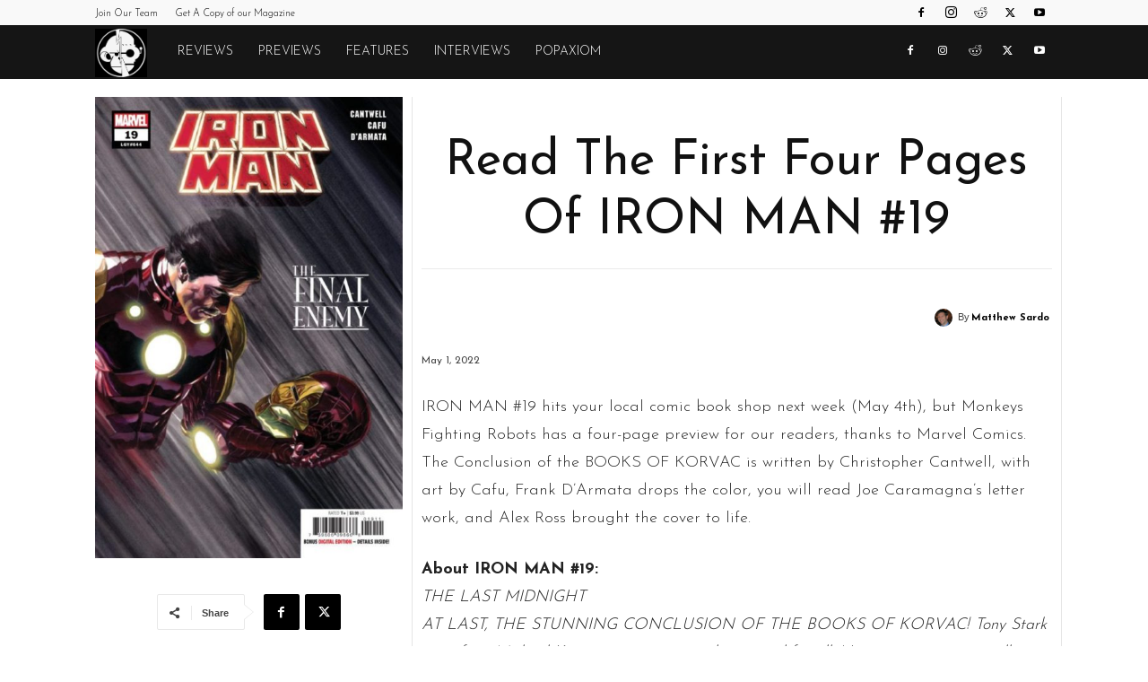

--- FILE ---
content_type: text/html; charset=UTF-8
request_url: https://monkeysfightingrobots.co/wp-admin/admin-ajax.php?td_theme_name=Newspaper&v=12.7.3
body_size: -141
content:
{"854989":875}

--- FILE ---
content_type: text/html; charset=utf-8
request_url: https://www.google.com/recaptcha/api2/aframe
body_size: 266
content:
<!DOCTYPE HTML><html><head><meta http-equiv="content-type" content="text/html; charset=UTF-8"></head><body><script nonce="-1sTAGa1QY-4CaoQkNxtxA">/** Anti-fraud and anti-abuse applications only. See google.com/recaptcha */ try{var clients={'sodar':'https://pagead2.googlesyndication.com/pagead/sodar?'};window.addEventListener("message",function(a){try{if(a.source===window.parent){var b=JSON.parse(a.data);var c=clients[b['id']];if(c){var d=document.createElement('img');d.src=c+b['params']+'&rc='+(localStorage.getItem("rc::a")?sessionStorage.getItem("rc::b"):"");window.document.body.appendChild(d);sessionStorage.setItem("rc::e",parseInt(sessionStorage.getItem("rc::e")||0)+1);localStorage.setItem("rc::h",'1769151787409');}}}catch(b){}});window.parent.postMessage("_grecaptcha_ready", "*");}catch(b){}</script></body></html>